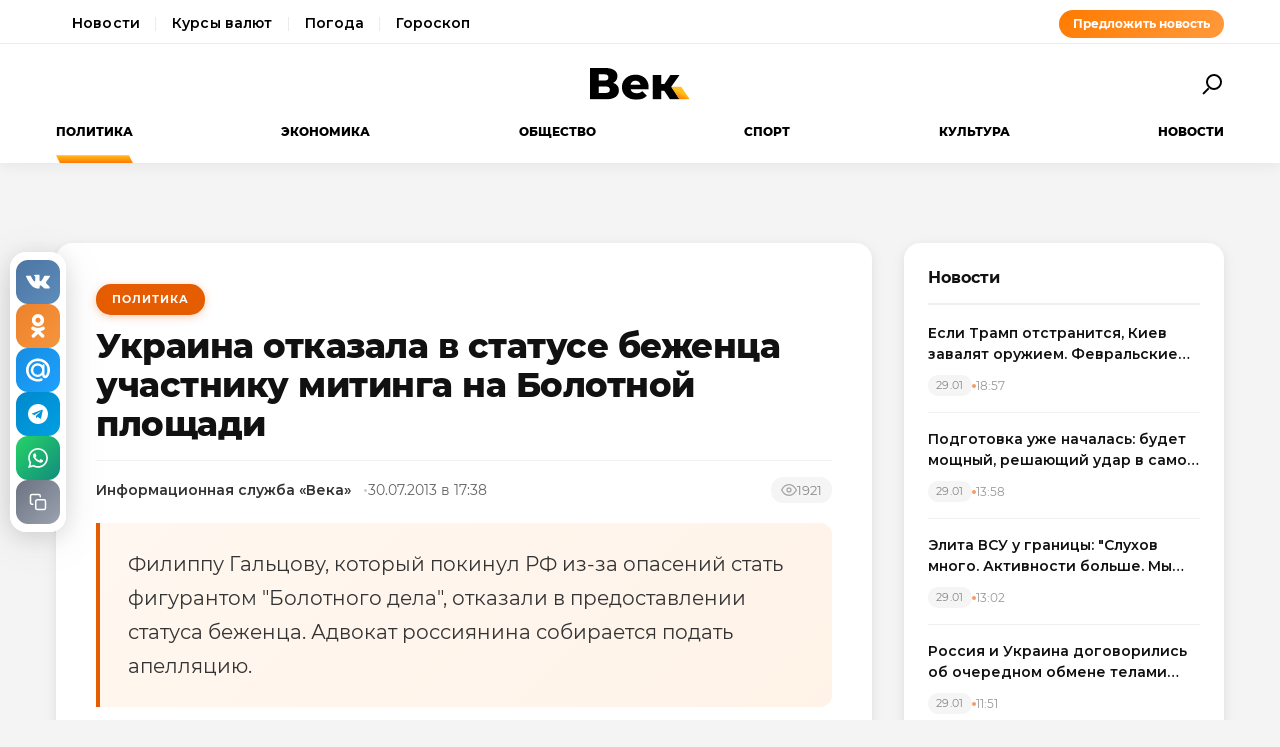

--- FILE ---
content_type: text/html; charset=utf-8
request_url: https://wek.ru/ukraina-otkazala-v-statuse-bezhenca-uchastniku-mitinga-na-bolotnoj-ploshhadi
body_size: 12031
content:
<!DOCTYPE html>
<html lang="ru" prefix="og: http://ogp.me/ns# article: http://ogp.me/ns/article#">
<head>
    <meta charset="UTF-8">
    <meta name="viewport" content="width=device-width, initial-scale=1.0">
    <link rel="icon" type="image/png" href="/static/favicon-96x96.png" sizes="96x96" />
    <link rel="icon" type="image/svg+xml" href="/static/favicon.svg" />
    <link rel="shortcut icon" href="/static/favicon.ico" />
    <link rel="apple-touch-icon" sizes="180x180" href="/static/apple-touch-icon.png" />
    <meta name="apple-mobile-web-app-title" content="WEK" />
    <link rel="manifest" href="/static/site.webmanifest" />
    <title>Украина отказала в статусе беженца участнику митинга на Болотной площади</title>
        <meta name="description" content="Филиппу Гальцову, который покинул РФ из-за опасений стать фигурантом &quot;Болотного дела&quot;, отказали в предоставлении статуса беженца. Адвокат россиянина собирается подать апелляцию.">
            <meta name="keywords" content="Политика, украина, отказала, статусе, беженца, участнику, митинга, болотной, площади">
            <link rel="canonical" href="https://wek.ru/ukraina-otkazala-v-statuse-bezhenca-uchastniku-mitinga-na-bolotnoj-ploshhadi">
        
        
        <meta property="og:title" content="Украина отказала в статусе беженца участнику митинга на Болотной площади">
            <meta property="og:description" content="Филиппу Гальцову, который покинул РФ из-за опасений стать фигурантом &quot;Болотного дела&quot;, отказали в предоставлении статуса беженца. Адвокат россиянина собирается подать апелляцию.">
            <meta property="og:image" content="https://wek.ru/static/img/general/logo.png">
            <meta property="og:url" content="https://wek.ru/ukraina-otkazala-v-statuse-bezhenca-uchastniku-mitinga-na-bolotnoj-ploshhadi">
        <meta property="og:type" content="article">
    <meta property="og:site_name" content="Электронная газета «Век»">
    <meta property="og:locale" content="ru_RU">
    
        <meta name="twitter:card" content="summary_large_image">
            <meta name="twitter:title" content="Украина отказала в статусе беженца участнику митинга на Болотной площади">
            <meta name="twitter:description" content="Филиппу Гальцову, который покинул РФ из-за опасений стать фигурантом &quot;Болотного дела&quot;, отказали в предоставлении статуса беженца. Адвокат россиянина собирается подать апелляцию.">
            <meta name="twitter:image" content="https://wek.ru/static/img/general/logo.png">
        
        <meta property="article:published_time" content="2013-07-30T17:38:00+04:00">
            <meta property="article:modified_time" content="2016-07-29T00:28:55+03:00">
            <meta property="article:author" content="Информационная служба «Века»">
            <meta property="article:section" content="Политика">
        
    <meta name="robots" content="index, follow">
    <meta name="author" content="Электронная газета «Век»">
    <meta name="zen-verification" content="bHyvES2HLFdabO4wylWj7qgdCbTYkiPFicNHB6Nv9YCFBEnGI7Y0Q5lpEmtUcHdV" />
            <script type="application/ld+json">
    {
    "@context": "https://schema.org",
    "@type": "Organization",
    "name": "Электронная газета «Век»",
    "url": "https://wek.ru",
    "logo": {
        "@type": "ImageObject",
        "url": "https://wek.ru/static/img/general/logo.svg"
    },
    "sameAs": []
}    </script>
        <script type="application/ld+json">
    {
    "@context": "https://schema.org",
    "@type": "NewsArticle",
    "headline": "Украина отказала в статусе беженца участнику митинга на Болотной площади",
    "description": "Филиппу Гальцову, который покинул РФ из-за опасений стать фигурантом \"Болотного дела\", отказали в предоставлении статуса беженца. Адвокат россиянина собирается подать апелляцию.",
    "url": "https://wek.ru/ukraina-otkazala-v-statuse-bezhenca-uchastniku-mitinga-na-bolotnoj-ploshhadi",
    "datePublished": "2013-07-30T17:38:00+04:00",
    "dateModified": "2016-07-29T00:28:55+03:00",
    "publisher": {
        "@type": "Organization",
        "name": "Электронная газета «Век»",
        "logo": {
            "@type": "ImageObject",
            "url": "https://wek.ru/static/img/general/logo.svg"
        }
    },
    "image": {
        "@type": "ImageObject",
        "url": "https://wek.ru/static/img/general/logo.png"
    },
    "author": {
        "@type": "Person",
        "name": "Информационная служба «Века»"
    },
    "articleSection": "Политика"
}    </script>
        <script type="application/ld+json">
    {
    "@context": "https://schema.org",
    "@type": "BreadcrumbList",
    "itemListElement": [
        {
            "@type": "ListItem",
            "position": 1,
            "name": "Главная",
            "item": "https://wek.ru/"
        },
        {
            "@type": "ListItem",
            "position": 2,
            "name": "Политика",
            "item": "https://wek.ru/politika/"
        },
        {
            "@type": "ListItem",
            "position": 3,
            "name": "Украина отказала в статусе беженца участнику митинга на Болотной площади",
            "item": "https://wek.ru/ukraina-otkazala-v-statuse-bezhenca-uchastniku-mitinga-na-bolotnoj-ploshhadi"
        }
    ]
}    </script>
            
    <link rel="preconnect" href="https://fonts.googleapis.com">
    <link rel="preconnect" href="https://fonts.gstatic.com" crossorigin>
    <link href="https://fonts.googleapis.com/css2?family=Montserrat:wght@400;600;700;800&family=Noto+Serif:wght@400;700&display=swap" rel="stylesheet">
    <link rel="stylesheet" href="https://cdnjs.cloudflare.com/ajax/libs/Swiper/4.5.0/css/swiper.min.css">
    <link rel="stylesheet" href="/static/css/main.css">
    <link rel="stylesheet" href="/assets/css/style.css">
    <link rel="stylesheet" href="/assets/css/wek-modern.css">
    <link rel="stylesheet" href="/assets/css/archive.css">
    <script>
        document.addEventListener('DOMContentLoaded', function() {
            var toggleSearch = document.getElementById('toggle-search');
            var searchForm = document.getElementById('wrx_search_form');
            var searchButton = toggleSearch ? toggleSearch.querySelector('.search-button') : null;
            
            if (toggleSearch && searchForm) {
                toggleSearch.addEventListener('click', function() {
                    searchForm.classList.toggle('header__search--active');
                    if (searchButton) {
                        searchButton.classList.toggle('search-button--active');
                    }
                    if (searchForm.classList.contains('header__search--active')) {
                        document.getElementById('wrx_search_text').focus();
                    }
                });
            }
            
            var toggleMenu = document.getElementById('toggle-menu');
            var headerNav = document.getElementById('header-nav');
            var hamburger = toggleMenu ? toggleMenu.querySelector('.hamburger') : null;
            
            if (toggleMenu && headerNav) {
                toggleMenu.addEventListener('click', function() {
                    headerNav.classList.toggle('header__nav--active');
                    if (hamburger) {
                        hamburger.classList.toggle('hamburger--active');
                    }
                });
            }
            
            var header = document.querySelector('.header');
            var lastScrollTop = 0;
            
            if (header && window.innerWidth >= 1366) {
                window.addEventListener('scroll', function() {
                    var scrollTop = window.pageYOffset || document.documentElement.scrollTop;
                    
                    if (scrollTop > 100) {
                        header.classList.add('header--fixed');
                    } else {
                        header.classList.remove('header--fixed');
                    }
                    
                    lastScrollTop = scrollTop;
                });
            }

        });
    </script>

<!-- Yandex.Metrika counter -->
<script type="text/javascript">
    (function(m,e,t,r,i,k,a){
        m[i]=m[i]||function(){(m[i].a=m[i].a||[]).push(arguments)};
        m[i].l=1*new Date();
        for (var j = 0; j < document.scripts.length; j++) {if (document.scripts[j].src === r) { return; }}
        k=e.createElement(t),a=e.getElementsByTagName(t)[0],k.async=1,k.src=r,a.parentNode.insertBefore(k,a)
    })(window, document,'script','https://mc.yandex.ru/metrika/tag.js', 'ym');

    ym(55272988, 'init', {webvisor:true, clickmap:true, accurateTrackBounce:true, trackLinks:true});
</script>
<noscript><div><img src="https://mc.yandex.ru/watch/55272988" style="position:absolute; left:-9999px;" alt="" /></div></noscript>
<!-- /Yandex.Metrika counter -->
 <!-- Google -->
<script>
    (function (i, s, o, g, r, a, m) {
        i['GoogleAnalyticsObject'] = r;
        i[r] = i[r] || function () {
            (i[r].q = i[r].q || []).push(arguments)
        }, i[r].l = 1 * new Date();
        a = s.createElement(o),
            m = s.getElementsByTagName(o)[0];
        a.async = 1;
        a.src = g;
        m.parentNode.insertBefore(a, m)
    })(window, document, 'script', 'https://www.google-analytics.com/analytics.js', 'ga');

    ga('create', 'UA-105710444-1', 'auto');
    ga('send', 'pageview');

</script>
<!-- //Google -->
 
</head>
<body class="page">
<div class="page__header header">
    <div class="header__services">
        <div class="container">
            <div class="services-nav-wrapper">
                <nav class="services-nav">
                    <a href="/" class="services-nav__link">Новости</a>
                    <a href="/s/currency" class="services-nav__link">Курсы валют</a>
                    <a href="/s/weather" class="services-nav__link">Погода</a>
                    <a href="/s/horoscope" class="services-nav__link">Гороскоп</a>
                </nav>
                <a href="/suggest-news.html" class="services-nav__suggest" rel="nofollow">Предложить новость</a>
            </div>
        </div>
    </div>
    <div class="container">
        <div class="header__top">
            <button type="button" class="header__button header__button--menu" id="toggle-menu">
                <span class="hamburger">
                    <span class="hamburger__line"></span>
                    <span class="hamburger__line"></span>
                    <span class="hamburger__line"></span>
                </span>
            </button>

            <div class="header__logo">
                <a href="/" title="Электронная газета «Век»">
                    <img src="/static/img/general/logo.svg" alt="Электронная газета «Век»">
                    <span class="xmas-hat"></span>
                </a>
            </div>

            <button type="button" class="header__button" id="toggle-search">
                <span class="search-button">
                    <span class="search-button__glass"></span>
                    <span class="search-button__handle"></span>
                </span>
            </button>

            <form class="header__search search" id="wrx_search_form" action="/search/" method="get">
                <input type="text" name="txt" class="search__input" placeholder="Поиск" id="wrx_search_text">
                <button type="submit" class="search__button">
                    <span class="search-button">
                        <span class="search-button__glass"></span>
                        <span class="search-button__handle"></span>
                    </span>
                </button>
            </form>
        </div>

        <div class="header__nav" id="header-nav">
            <nav class="nav">
                <ul class="nav__categories">
                    <li id="menu_politika" class="is-active"><a href="/politika/" title="Политика">Политика</a></li><li id="menu_ekonomika" class=""><a href="/ekonomika/" title="Экономика">Экономика</a></li><li id="menu_obshestvo" class=""><a href="/obshestvo/" title="Общество">Общество</a></li><li id="menu_sport" class=""><a href="/sport/" title="Спорт">Спорт</a></li><li id="menu_cultura" class=""><a href="/cultura/" title="Культура">Культура</a></li><li id="menu_news" class=""><a href="/news/" title="Новости">Новости</a></li>                </ul>

                <ul class="nav__pages">
                    <li><a href="/archive/" class="nav__archive-link">Архив</a></li>
                    <li><a href="/suggest-news.html" rel="nofollow">Предложить новость</a></li>
                    <li><a href="/info.html">Подробно об издании</a></li>
                    <li><a href="/reklama.html" rel="nofollow">Реклама у нас</a></li>
                    <li>
                        <div class="social social--bw">
                            <div class="social__title">Мы в соцсетях</div>
                            <div class="social__list">
                                <a href="//vk.com/wek_ru" rel="nofollow" class="social__link social__link--vkt" title="Век.ру ВКонтакте">
    <svg class="social__icon" width="48px" height="48px">
        <use xlink:href="/static/images/svg-symbols.svg#social-vkt"></use>
    </svg>
</a>
<a href="https://ok.ru/profile/558854054385" rel="nofollow" class="social__link social__link--okl" title="Век.ру в Одноклассниках">
    <svg class="social__icon" width="48px" height="48px">
        <use xlink:href="/static/images/svg-symbols.svg#social-okl"></use>
    </svg>
</a>
<a href="https://t.me/Wek_ru" rel="nofollow" target="_blank" class="social__link social__link--tlg" title="Век.ру в Telegram">
    <svg class="social__icon" width="48px" height="48px">
        <use xlink:href="/static/images/svg-symbols.svg#social-tlg"></use>
    </svg>
</a>
<a href="/rss.xml" class="social__link social__link--rss" title="RSS-канал">
    <svg class="social__icon" width="48px" height="48px">
        <use xlink:href="/static/images/svg-symbols.svg#social-rss"></use>
    </svg>
</a>
                            </div>
                        </div>
                    </li>
                </ul>
            </nav>
        </div>
    </div>
</div>
<main class="main">
<div class="wek-page"><div class="container"><div class="wek-content wek-content--article"><div class="wek-content__main"><article class="wek-article" id="post_88414">
    <div class="update-history-top" 
         data-post-id="88414" 
         data-url="/ukraina-otkazala-v-statuse-bezhenca-uchastniku-mitinga-na-bolotnoj-ploshhadi" 
         data-title="Украина отказала в статусе беженца участнику митинга на Болотной площади"></div>
    
    <header class="wek-article__header">
                    <a href="/politika/" class="wek-article__category">Политика</a>
                
        <h1 class="wek-article__title">Украина отказала в статусе беженца участнику митинга на Болотной площади</h1>
        
        <div class="wek-article__meta">
                            <span class="wek-article__author">Информационная служба «Века»</span>
                        
                            <time datetime="2013-07-30T17:38:00+04:00" class="wek-article__date">
                    30.07.2013 в 17:38                </time>
                        
                            <span class="wek-article__views">
                    <svg width="16" height="16" viewBox="0 0 24 24" fill="none" stroke="currentColor" stroke-width="2">
                        <path d="M1 12s4-8 11-8 11 8 11 8-4 8-11 8-11-8-11-8z"></path>
                        <circle cx="12" cy="12" r="3"></circle>
                    </svg>
                    <span id="wrx_views">1921</span>
                </span>
                    </div>
    </header>
    
        
            <div class="wek-article__lead">Филиппу Гальцову, который покинул РФ из-за опасений стать фигурантом &quot;Болотного дела&quot;, отказали в предоставлении статуса беженца. Адвокат россиянина собирается подать апелляцию.</div>
        
    <div class="wek-article__body">
        <p>Об этом сообщило Управление Верховного комиссара ООН по делам беженцев. Украина отказала в предоставлении статуса беженца представителю "Русского социалистического движения" Филиппу Гальцову.</p><p>"Гальцову было отказано в статусе беженца два дня назад", - сообщил региональный представитель УВКБ ООН в Беларуси, Молдове и Украине Олдрих Андрисек. Он также отметил, что в понедельник встречался с адвокатом россиянина и тот сообщил, что собирается в ближайшие дни подать апелляцию на такое решение миграционной службы Украины.</p><p>В свою очередь в Государственной миграционной службе Украины эту информацию не подтверждают. Ранее Государственная миграционная служба Украины отказала в предоставлении статуса беженца активисту "Другой России" Алексей Девяткину, журналистке Дженни Курп и активисту «Солидарности» Михаилу Маглову. Они обжаловали эти отказы в украинских судах. Сами россияне заявили, что покинули свою страну из-за опасений стать <a href="/advokaty-vystupili-protiv-otdelnogo-suda-nad-figurantom-bolotnogo-dela">фигурантами &quot;Болотного дела&quot;</a>.</p><p>Между тем, в управлении верховного комиссара ООН по делам беженцев утверждают, что Украина остается опасной страной для определенных категорий беженцев. Олдрих Андрисек привел данные, которые содержатся в последнем отчете УВКБ ООН, согласно которым в 2012 году в украинской стороны подали 1860 заявлений о предоставлении убежища.</p><p>Однако Миграционная служба приняла решение лишь по 1200 людям, из них статус беженца получили только 63 человека, а дополнительная защита была предоставлена ​​89 лицам. "Такой уровень равен всего 12,7%, что меньше по сравнению с предыдущим годом, несмотря на введение дополнительной формы защиты в 2012-м году", - подчеркнул Андрисек.</p><p>Поэтому в ООН обеспокоены тем, что многие лица, нуждающиеся в международной защите, не могут найти его в Украине. "Например, в 2010-2011-м годах 411 сомалийцев подали заявление о статусе беженца в Украине, однако только 6 из них получили этот статус. В 2012 году, по данным УВКБ, эта ситуация немного улучшилась - международное признание в Украине получили 45 сомалийцев", - говорится в отчете ООН.</p>    </div>
    
        
        
    <div class="article__subscribe subscribe">
        <div class="subscribe__header">Подписывайтесь на электронную газету «Век» в:</div>
        <a class="subscribe__link" rel="nofollow noopener" href="https://news.google.com/publications/CAAqBwgKMOufiAsw1uGGAw" target="_blank" title="«Век» в Google Новости">
            <svg class="subscribe__icon" width="162px" height="26px">
                <use xlink:href="/static/images/svg-symbols.svg#subscribe-google-news"></use>
            </svg>
        </a>
        <a class="subscribe__link" rel="nofollow noopener" href="https://dzen.ru/wek_ru" target="_blank" title="«Век» в Яндекс Дзен">
            <svg class="subscribe__icon" width="125px" height="26px">
                <use xlink:href="/static/images/svg-symbols.svg#subscribe-ya-dzen"></use>
            </svg>
        </a>
        <a class="subscribe__link subscribe__link--telegram" rel="nofollow noopener" href="https://t.me/Wek_ru" target="_blank" title="«Век» в Telegram">
            <svg class="subscribe__icon subscribe__icon--telegram" width="34px" height="34px">
                <use xlink:href="/static/images/svg-symbols.svg#social-tlg"></use>
            </svg>
            <span class="subscribe__text">Мы в Telegram</span>
        </a>
    </div>
    
            <nav class="wek-article__nav">
                            <a href="/putin-potreboval-nedopustit-zameshhenie-besplatnoj-medpomoshhi-platnoj" class="wek-article__nav-link wek-article__nav-link--prev">
                    <span class="wek-article__nav-label">← Предыдущая статья</span>
                    <span class="wek-article__nav-title">Путин потребовал недопустить замещение бесплатной медпомощи платной</span>
                </a>
                        
                            <a href="/novym-prezidentom-pakistana-izbran-mamnun-xussejn" class="wek-article__nav-link wek-article__nav-link--next">
                    <span class="wek-article__nav-label">Следующая статья →</span>
                    <span class="wek-article__nav-title">Новым президентом Пакистана избран Мамнун Хуссейн</span>
                </a>
                    </nav>
        
            <section class="wek-article__related">
            <h2 class="wek-article__related-title">Ранее в разделе</h2>
            <div class="wek-article__related-grid">
                                    <a href="/ssha-prostili-snoudena-i-gotovy-vydat-emu-vremennyj-pasport" class="wek-article__related-item">
                        <span class="wek-article__related-item-title">США простили Сноудена и готовы выдать ему временный паспорт</span>
                        <time class="wek-article__related-item-date">30.07.2013</time>
                    </a>
                                    <a href="/mitsubishi-obyazali-kompensirovat-korejcam-kolonialnuyu-yekspluataciyu" class="wek-article__related-item">
                        <span class="wek-article__related-item-title">Mitsubishi обязали компенсировать корейцам колониальную эксплуатацию</span>
                        <time class="wek-article__related-item-date">30.07.2013</time>
                    </a>
                                    <a href="/reshenie-evrosuda-po-delu-timoshenko-s-segodnyashnego-stalo-okonchatelnym" class="wek-article__related-item">
                        <span class="wek-article__related-item-title">Решение Евросуда по делу Тимошенко с сегодняшнего стало окончательным</span>
                        <time class="wek-article__related-item-date">30.07.2013</time>
                    </a>
                            </div>
        </section>
        
        
    <div class="post-error-form " 
     id="error-form" 
     data-post-url="/ukraina-otkazala-v-statuse-bezhenca-uchastniku-mitinga-na-bolotnoj-ploshhadi"
     style="margin-top: 30px; padding: 20px; border: 1px solid #ddd; border-radius: 5px;">
    <h3 style="margin-top: 0;">Нашли ошибку?</h3>
    <form id="send-error-form">
        <input type="hidden" name="url" value="/ukraina-otkazala-v-statuse-bezhenca-uchastniku-mitinga-na-bolotnoj-ploshhadi">
        <input type="hidden" name="csrf_token" value="31a34e770eda3c0c6184c291b6ce51e1833b0c1a334a76b2ba554e6bc77751a4">
        <textarea name="msg" 
                  placeholder="Опишите ошибку" 
                  required 
                  style="width: 100%; min-height: 100px; padding: 10px; margin-bottom: 10px; border: 1px solid #ccc; border-radius: 3px;"></textarea>
        <button type="submit" 
                style="padding: 10px 20px; background: #CA5709; color: white; border: none; border-radius: 3px; cursor: pointer;">
            Отправить
        </button>
        <div id="error-form-message" style="margin-top: 10px;"></div>
    </form>
</div>
<script src="/assets/js/components/error-form.js"></script>

    
    <div class="scroll-action"></div>
    <div class="update-history-bot" 
         data-post-id="88414" 
         data-url="/ukraina-otkazala-v-statuse-bezhenca-uchastniku-mitinga-na-bolotnoj-ploshhadi" 
         data-title="Украина отказала в статусе беженца участнику митинга на Болотной площади"></div>
</article>

<div class="article__share share share--hidden">
        <button type="button" class="share__item share__item--vkt" 
            data-post-id="88414" 
            data-post-url="/ukraina-otkazala-v-statuse-bezhenca-uchastniku-mitinga-na-bolotnoj-ploshhadi" 
            data-post-tit="Украина отказала в статусе беженца участнику митинга на Болотной площади"
            title="Поделиться ВКонтакте">
        <svg class="social__icon" width="28px" height="17px">
            <use xlink:href="/static/images/svg-symbols.svg#social-vkt--simple"></use>
        </svg>
        <span class="share__count" data-share-type="vkt">0</span>
    </button>
    
    <button type="button" class="share__item share__item--okl" 
            data-post-id="88414" 
            data-post-url="/ukraina-otkazala-v-statuse-bezhenca-uchastniku-mitinga-na-bolotnoj-ploshhadi" 
            data-post-tit="Украина отказала в статусе беженца участнику митинга на Болотной площади"
            title="Поделиться в Одноклассниках">
        <svg class="social__icon" width="16px" height="28px">
            <use xlink:href="/static/images/svg-symbols.svg#social-okl--simple"></use>
        </svg>
        <span class="share__count" data-share-type="okl">0</span>
    </button>
    
    <button type="button" class="share__item share__item--mlr" 
            data-post-id="88414" 
            data-post-url="/ukraina-otkazala-v-statuse-bezhenca-uchastniku-mitinga-na-bolotnoj-ploshhadi" 
            data-post-tit="Украина отказала в статусе беженца участнику митинга на Болотной площади"
            title="Поделиться в Mail.ru">
        <svg class="social__icon" width="26px" height="26px">
            <use xlink:href="/static/images/svg-symbols.svg#social-mlr--simple"></use>
        </svg>
        <span class="share__count" data-share-type="mlr">0</span>
    </button>
    
    <button type="button" class="share__item share__item--tg" 
            data-post-id="88414" 
            data-post-url="/ukraina-otkazala-v-statuse-bezhenca-uchastniku-mitinga-na-bolotnoj-ploshhadi" 
            data-post-tit="Украина отказала в статусе беженца участнику митинга на Болотной площади"
            title="Поделиться в Telegram">
        <svg class="social__icon social__icon--tg" width="24" height="24" viewBox="0 0 24 24" fill="none" xmlns="http://www.w3.org/2000/svg">
            <path d="M12 0C5.373 0 0 5.373 0 12s5.373 12 12 12 12-5.373 12-12S18.627 0 12 0zm5.562 8.161l-1.89 8.906c-.145.658-.537.818-1.084.508l-3-2.21-1.446 1.394c-.14.18-.357.295-.6.295-.002 0-.003 0-.005 0l.213-3.054 5.56-5.022c.24-.213-.054-.334-.373-.121l-6.869 4.326-2.96-.924c-.64-.203-.658-.64.135-.954l11.566-4.458c.538-.196 1.006.128.832.941z" fill="#fff"/>
        </svg>
        <span class="share__count" data-share-type="tg">0</span>
    </button>
    
    <button type="button" class="share__item share__item--wa" 
            data-post-id="88414" 
            data-post-url="/ukraina-otkazala-v-statuse-bezhenca-uchastniku-mitinga-na-bolotnoj-ploshhadi" 
            data-post-tit="Украина отказала в статусе беженца участнику митинга на Болотной площади"
            title="Поделиться в WhatsApp">
        <svg class="social__icon social__icon--wa" width="24" height="24" viewBox="0 0 24 24" fill="none" xmlns="http://www.w3.org/2000/svg">
            <path d="M17.472 14.382c-.297-.149-1.758-.867-2.03-.967-.273-.099-.471-.148-.67.15-.197.297-.767.966-.94 1.164-.173.199-.347.223-.644.075-.297-.15-1.255-.463-2.39-1.475-.883-.788-1.48-1.761-1.653-2.059-.173-.297-.018-.458.13-.606.134-.133.298-.347.446-.52.149-.174.198-.298.298-.497.099-.198.05-.371-.025-.52-.075-.149-.669-1.612-.916-2.207-.242-.579-.487-.5-.669-.51-.173-.008-.371-.01-.57-.01-.198 0-.52.074-.792.372-.272.297-1.04 1.016-1.04 2.479 0 1.462 1.065 2.875 1.213 3.074.149.198 2.096 3.2 5.077 4.487.709.306 1.262.489 1.694.625.712.227 1.36.195 1.871.118.571-.085 1.758-.719 2.006-1.413.248-.694.248-1.289.173-1.413-.074-.124-.272-.198-.57-.347m-5.421 7.403h-.004a9.87 9.87 0 01-5.031-1.378l-.361-.214-3.741.982.998-3.648-.235-.374a9.86 9.86 0 01-1.51-5.26c.001-5.45 4.436-9.884 9.888-9.884 2.64 0 5.122 1.03 6.988 2.898a9.825 9.825 0 012.893 6.994c-.003 5.45-4.437 9.884-9.885 9.884m8.413-18.297A11.815 11.815 0 0012.05 0C5.495 0 .16 5.335.157 11.892c0 2.096.547 4.142 1.588 5.945L.057 24l6.305-1.654a11.882 11.882 0 005.683 1.448h.005c6.554 0 11.89-5.335 11.893-11.893a11.821 11.821 0 00-3.48-8.413Z" fill="#fff"/>
        </svg>
        <span class="share__count" data-share-type="wa">0</span>
    </button>
    
    <button type="button" class="share__item share__item--copy" 
            data-post-url="/ukraina-otkazala-v-statuse-bezhenca-uchastniku-mitinga-na-bolotnoj-ploshhadi"
            data-full-url="https://wek.ru/ukraina-otkazala-v-statuse-bezhenca-uchastniku-mitinga-na-bolotnoj-ploshhadi"
            title="Копировать ссылку">
        <svg class="social__icon social__icon--copy" width="20" height="20" viewBox="0 0 24 24" fill="none" stroke="#fff" stroke-width="2" stroke-linecap="round" stroke-linejoin="round">
            <rect x="9" y="9" width="13" height="13" rx="2" ry="2"></rect>
            <path d="M5 15H4a2 2 0 0 1-2-2V4a2 2 0 0 1 2-2h9a2 2 0 0 1 2 2v1"></path>
        </svg>
        <span class="share__copy-text" style="display: none;">Скопировано!</span>
    </button>

</div>
</div><div class="wek-content__sidebar"><div class="wek-sidebar-block"><div class="wek-sidebar-block__title">Новости</div><div class="wek-news-list" id="todaynews"><div class="wek-news-item"><div class="wek-news-item__content"><a href="/esli-tramp-otstranitsya-kiev-zavalyat-oruzhiem--fevralskie-peregovory-v-oaye-zhdut-s-udvoennym-vnimaniem" class="wek-news-item__link">Если Трамп отстранится, Киев завалят оружием. Февральские переговоры в ОАЭ ждут с удвоенным вниманием</a><div class="wek-news-item__meta"><time class="wek-news-item__date" datetime="2026-01-29T18:57:00+03:00">29.01</time><time class="wek-news-item__time">18:57</time></div></div></div><div class="wek-news-item"><div class="wek-news-item__content"><a href="/podgotovka-uzhe-nachalas-budet-moshhnyj-reshayushhij-udar-v-samoe-serdce-tel-aviva--kuda-xuzhe-chem-v-proshlyj-raz" class="wek-news-item__link">Подготовка уже началась: будет мощный, решающий удар в самое сердце Тель-Авива. Куда хуже, чем в прошлый раз</a><div class="wek-news-item__meta"><time class="wek-news-item__date" datetime="2026-01-29T13:58:00+03:00">29.01</time><time class="wek-news-item__time">13:58</time></div></div></div><div class="wek-news-item"><div class="wek-news-item__content"><a href="/yelita-vsu-u-granicy-sluxov-mnogo--aktivnosti-bolshe--my-yeto-chuvstvuem" class="wek-news-item__link">Элита ВСУ у границы: &quot;Слухов много. Активности больше. Мы это чувствуем&quot;</a><div class="wek-news-item__meta"><time class="wek-news-item__date" datetime="2026-01-29T13:02:00+03:00">29.01</time><time class="wek-news-item__time">13:02</time></div></div></div><div class="wek-news-item"><div class="wek-news-item__content"><a href="/rossiya-i-ukraina-dogovorilis-ob-ocherednom-obmene-telami-pogibshikh" class="wek-news-item__link">Россия и Украина договорились об очередном обмене телами погибших</a><div class="wek-news-item__meta"><time class="wek-news-item__date" datetime="2026-01-29T11:51:00+03:00">29.01</time><time class="wek-news-item__time">11:51</time></div></div></div><div class="wek-news-item"><div class="wek-news-item__content"><a href="/v-slovakii-bunt-vse-pobegut-v-rossiyu--fico-poshyol-protiv-bryusselya" class="wek-news-item__link">В Словакии бунт: все побегут в Россию. Фицо повторил два раза – запомните мои слова</a><div class="wek-news-item__meta"><time class="wek-news-item__date" datetime="2026-01-28T15:47:00+03:00">28.01</time><time class="wek-news-item__time">15:47</time></div></div></div><div class="wek-news-item"><div class="wek-news-item__content"><a href="/salnyj-doping-lukashenko-potrollil-nacionalnuyu-sbornuyu" class="wek-news-item__link">Сальный допинг: Лукашенко потроллил национальную сборную</a><div class="wek-news-item__meta"><time class="wek-news-item__date" datetime="2026-01-28T14:28:00+03:00">28.01</time><time class="wek-news-item__time">14:28</time></div></div></div><div class="wek-news-item"><div class="wek-news-item__content"><a href="/dvukh-rossijskikh-moryakov-s-tankera-marinera-otpustili-i-otpravili-v-rossiyu" class="wek-news-item__link">Двух российских моряков с танкера «Маринера» отпустили и отправили в Россию</a><div class="wek-news-item__meta"><time class="wek-news-item__date" datetime="2026-01-28T13:55:00+03:00">28.01</time><time class="wek-news-item__time">13:55</time></div></div></div><div class="wek-news-item"><div class="wek-news-item__content"><a href="/zhurnalist-evgenij-kiselyov-chislitsya-dolzhnikom-po-ispolnitelnym-proizvodstvam-v-rossii" class="wek-news-item__link">Журналист Евгений Киселёв числится должником по исполнительным производствам в России</a><div class="wek-news-item__meta"><time class="wek-news-item__date" datetime="2026-01-28T13:30:00+03:00">28.01</time><time class="wek-news-item__time">13:30</time></div></div></div><div class="wek-news-item"><div class="wek-news-item__content"><a href="/uzhe-v-yefire-kakie-rossijskie-serialy-vyshli-v-2026-godu" class="wek-news-item__link">Уже в эфире: какие российские сериалы вышли в 2026 году</a><div class="wek-news-item__meta"><time class="wek-news-item__date" datetime="2026-01-28T04:27:00+03:00">28.01</time><time class="wek-news-item__time">04:27</time></div></div></div><div class="wek-news-item"><div class="wek-news-item__content"><a href="/uxod-za-pozhilymi-v-rossii-pochemu-semi-vsyo-chashhe-obrashhayutsya-k-pansionatam-sidelkam-i-reabilitacii" class="wek-news-item__link">Уход за пожилыми в России: почему семьи всё чаще обращаются к пансионатам, сиделкам и реабилитации</a><div class="wek-news-item__meta"><time class="wek-news-item__date" datetime="2026-01-28T03:27:00+03:00">28.01</time><time class="wek-news-item__time">03:27</time></div></div></div></div><button type="button" class="wek-sidebar-block__more" id="more-news" data-rub="0">Ещё новости</button></div><div class="wek-sidebar-block"><div class="wek-sidebar-block__title">Популярное</div><div class="wek-popular-list"><a href="/osobnyak-na-xolme--zhizn-i-tajna-mixayelya-shumaxera" class="wek-popular-item"><img src="/webp/80/60/images/osobnyak-na-xolme--zhizn-i-tajna-mixayelya-shumaxera.jpg" class="wek-popular-item__image" alt="" loading="lazy" width="80" height="60" onerror="this.src='/static/img/general/logo.svg'"><div class="wek-popular-item__content"><span class="wek-popular-item__title">Особняк на холме. Жизнь и тайна Михаэля Шумахера</span><span class="wek-popular-item__category">Спорт</span></div></a><a href="/aliev-vlozhil-milliony-v-russkij-front--pozornyj-final-zelenskogo-a-15-minut-ok-net--pentagon-vzmolilsya" class="wek-popular-item"><img src="/webp/80/60/images/aliev-vlozhil-milliony-v-russkij-front--pozornyj-final-zelenskogo-a-15-minut-ok-net--pentagon-vzmolilsya.jpg" class="wek-popular-item__image" alt="" loading="lazy" width="80" height="60" onerror="this.src='/static/img/general/logo.svg'"><div class="wek-popular-item__content"><span class="wek-popular-item__title">Алиев вложил миллионы в «русский фронт». Позорный финал Зеленского: «А 15 минут ок?» — «Нет». Пентагон взмолился</span><span class="wek-popular-item__category">Политика</span></div></a><a href="/iskusstvennyj-intellekt-kak-cunami-dlya-rynka-truda--molodyozh-pod-udarom" class="wek-popular-item"><img src="/webp/80/60/images/iskusstvennyj-intellekt-kak-cunami-dlya-rynka-truda--molodyozh-pod-udarom.jpg" class="wek-popular-item__image" alt="" loading="lazy" width="80" height="60" onerror="this.src='/static/img/general/logo.svg'"><div class="wek-popular-item__content"><span class="wek-popular-item__title">Искусственный интеллект как «цунами» для рынка труда. Молодёжь под ударом</span><span class="wek-popular-item__category">Экономика</span></div></a><a href="/vse-idut-na-ustupki--tramp-zelenskomu-ne-podpishesh-poteryaesh-eshhyo-bolshe" class="wek-popular-item"><img src="/webp/80/60/images/tramp-predupredil-zelenskogo-o-riskax-zatyagivaniya-mirnyx-peregovorov.jpg" class="wek-popular-item__image" alt="" loading="lazy" width="80" height="60" onerror="this.src='/static/img/general/logo.svg'"><div class="wek-popular-item__content"><span class="wek-popular-item__title">&quot;Все идут на уступки&quot;. Трамп Зеленскому – не подпишешь, потеряешь ещё больше</span><span class="wek-popular-item__category">Политика</span></div></a><a href="/trevoga-bekxyemov-i-kontrol-semi-peltc-nad-bruklinom--klyuchevye-detali-skandala" class="wek-popular-item"><img src="/webp/80/60/images/trevoga-bekxyemov-i-kontrol-semi-peltc-nad-bruklinom--klyuchevye-detali-skandala.jpg" class="wek-popular-item__image" alt="" loading="lazy" width="80" height="60" onerror="this.src='/static/img/general/logo.svg'"><div class="wek-popular-item__content"><span class="wek-popular-item__title">Тревога Бекхэмов и контроль семьи Пельтц над Бруклином. Ключевые детали скандала</span><span class="wek-popular-item__category">Культура</span></div></a></div></div></div></div></div></div>    </main>
<footer class="footer">
    <div class="container footer__container">
        <div class="footer__top">
            <div class="footer__main">
                <div class="footer__brand">
                    <h2 class="footer__title">Электронная газета «Век»</h2>
                    <p class="footer__text">
                        Актуальная информация обо всех значимых событиях политической,
                        экономической, общественной и спортивной жизни России и зарубежья.
                    </p>
                </div>
                
                <div class="footer__social">
                    <div class="social social--bw">
                        <div class="social__title">Мы в соцсетях</div>
                        <div class="social__list">
                            <a href="//vk.com/wek_ru" rel="nofollow" class="social__link social__link--vkt" title="Век.ру ВКонтакте">
    <svg class="social__icon" width="48px" height="48px">
        <use xlink:href="/static/images/svg-symbols.svg#social-vkt"></use>
    </svg>
</a>
<a href="https://ok.ru/profile/558854054385" rel="nofollow" class="social__link social__link--okl" title="Век.ру в Одноклассниках">
    <svg class="social__icon" width="48px" height="48px">
        <use xlink:href="/static/images/svg-symbols.svg#social-okl"></use>
    </svg>
</a>
<a href="https://t.me/Wek_ru" rel="nofollow" target="_blank" class="social__link social__link--tlg" title="Век.ру в Telegram">
    <svg class="social__icon" width="48px" height="48px">
        <use xlink:href="/static/images/svg-symbols.svg#social-tlg"></use>
    </svg>
</a>
<a href="/rss.xml" class="social__link social__link--rss" title="RSS-канал">
    <svg class="social__icon" width="48px" height="48px">
        <use xlink:href="/static/images/svg-symbols.svg#social-rss"></use>
    </svg>
</a>
                        </div>
                    </div>
                </div>
            </div>

            <nav class="footer__nav">
                <div class="footer__nav-column">
                    <h3 class="footer__nav-title">Разделы</h3>
                    <ul class="footer__nav-list">
                        <li><a href="/archive/" title="Архив публикаций">Архив публикаций</a></li>
                        <li><a href="/info.html" title="Подробнее об издании">Об издании</a></li>
                        <li><a href="/suggest-news.html" rel="nofollow" title="Предложить новость">Предложить новость</a></li>
                    </ul>
                </div>
                <div class="footer__nav-column">
                    <h3 class="footer__nav-title">Информация</h3>
                    <ul class="footer__nav-list">
                        <li><a href="/confidentiality.html" title="Политика обработки персональных данных">Политика конфиденциальности</a></li>
                        <li><a href="/reklama.html" rel="nofollow" title="Реклама">Реклама у нас</a></li>
                    </ul>
                </div>
            </nav>
        </div>

        <div class="footer__bottom">
            <div class="footer__info">
                <div class="footer__copyright">
                    <p>© 2005 - <script>document.write(new Date().getFullYear());</script> ООО «Развитие»</p>
                    <p>Эл No ФС 77-20763 от 26 июля 2005 года</p>
                </div>
                <div class="footer__contacts">
                    <p>тел. <a href="tel:+74955853535">+7 495 585 3535</a></p>
                    <p>e-mail: <a href="mailto:info@wek.ru">info@wek.ru</a></p>
                </div>
            </div>
            <div class="footer__right">
                <a href="/zapret.html" rel="nofollow" class="footer__age">18+</a>
                <span class="footer__counters">
<!--LiveInternet counter--><a href="https://www.liveinternet.ru/click"
target="_blank"><img id="licnt60D4" width="31" height="31" style="border:0"
title="LiveInternet"
src="[data-uri]"
alt=""/></a><script>(function(d,s){d.getElementById("licnt60D4").src=
"https://counter.yadro.ru/hit?t50.6;r"+escape(d.referrer)+
((typeof(s)=="undefined")?"":";s"+s.width+"*"+s.height+"*"+
(s.colorDepth?s.colorDepth:s.pixelDepth))+";u"+escape(d.URL)+
";h"+escape(d.title.substring(0,150))+";"+Math.random()})
(document,screen)</script><!--/LiveInternet-->
                </span>
            </div>
        </div>
    </div>
</footer>
<script src="https://cdnjs.cloudflare.com/ajax/libs/Swiper/4.5.0/js/swiper.min.js"></script>
<script src="/assets/js/wek.js"></script>
<script src="/assets/js/scroll.js"></script>
<script src="/assets/js/push.js"></script>
<script>
    document.addEventListener('DOMContentLoaded', function() {
        var popularSlider = document.querySelector('.popular__slider');
        if (popularSlider && typeof Swiper !== 'undefined') {
            new Swiper('.popular__slider', {
                slidesPerView: 'auto',
                spaceBetween: 16,
                navigation: {
                    nextEl: '.popular__button--next',
                    prevEl: '.popular__button--prev',
                    disabledClass: 'popular__button--disabled',
                },
                breakpoints: {
                    1366: {
                        spaceBetween: 24,
                    },
                }
            });
        }
    });
</script>
</body>
</html>
